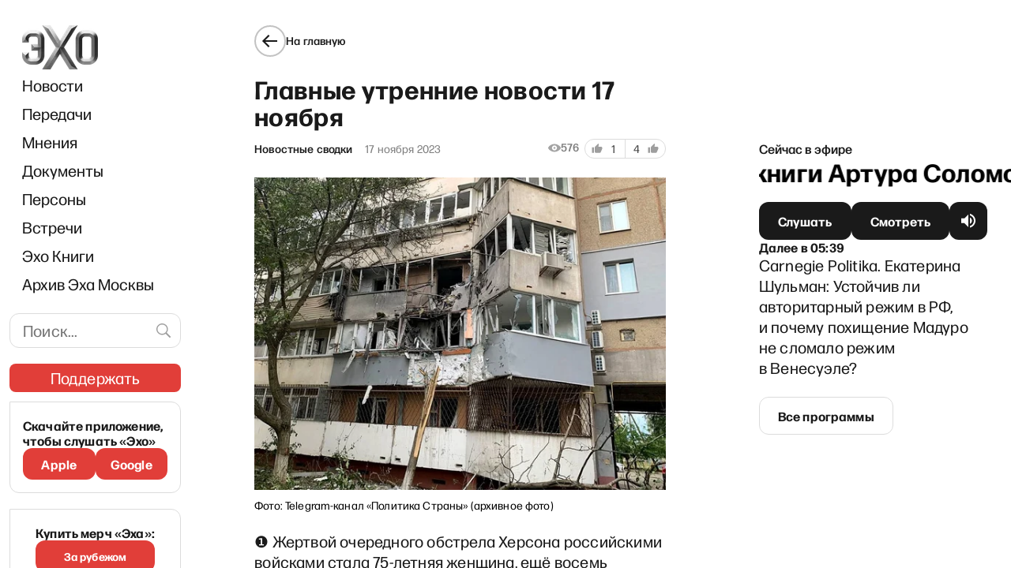

--- FILE ---
content_type: text/html; charset=utf-8
request_url: https://www.google.com/recaptcha/api2/aframe
body_size: 267
content:
<!DOCTYPE HTML><html><head><meta http-equiv="content-type" content="text/html; charset=UTF-8"></head><body><script nonce="Ly9krBqR6qzSgKnLB6sOLA">/** Anti-fraud and anti-abuse applications only. See google.com/recaptcha */ try{var clients={'sodar':'https://pagead2.googlesyndication.com/pagead/sodar?'};window.addEventListener("message",function(a){try{if(a.source===window.parent){var b=JSON.parse(a.data);var c=clients[b['id']];if(c){var d=document.createElement('img');d.src=c+b['params']+'&rc='+(localStorage.getItem("rc::a")?sessionStorage.getItem("rc::b"):"");window.document.body.appendChild(d);sessionStorage.setItem("rc::e",parseInt(sessionStorage.getItem("rc::e")||0)+1);localStorage.setItem("rc::h",'1768961673261');}}}catch(b){}});window.parent.postMessage("_grecaptcha_ready", "*");}catch(b){}</script></body></html>

--- FILE ---
content_type: application/javascript; charset=UTF-8
request_url: https://echofm.online/_next/static/chunks/9841.7677c09f75c717b8.js
body_size: 1140
content:
"use strict";(self.webpackChunk_N_E=self.webpackChunk_N_E||[]).push([[9841],{9841:function(n,t,e){e.r(t),e.d(t,{default:function(){return w}});var i=e(7568),s=e(828),o=e(655),r=e(5893),u=e(7294),l=e(1694),a=e(7297),c=e(2125),d=e(8081);function p(){var n=(0,a.Z)(["\n\tdisplay: inline-flex;\n\twhite-space: nowrap;\n\n\tgap: 5px;\n\t",";\n\n\tcolor: ",";\n\n\t> div {\n\t\twidth: 16px;\n\t}\n"]);return p=function(){return n},n}var v=c.ZP.span.withConfig({componentId:"sc-7b4cbb79-0"})(p(),(function(n){var t=n.theme;return(0,d.uE)(t.textStyles.subtext)}),(function(n){return n.theme.colors.subtext})),f=e(8095),h=e(8764).lW,C=e(2489);function w(n){var t,e,a,c=n.item,d=n.postData,p=n.isSinglePost,w=(0,s.Z)(u.useState(!1),2),b=w[0],g=w[1],x=null!==c?h.from(c.id,"base64").toString().split(":"):[],m=(0,s.Z)((0,l.m3)(f.b.ViewPostVer230419Document,{variables:{post:{postId:x[1],postType:x[0]}},isMutation:!0}),1)[0],y=u.useCallback((0,i.Z)((function(){return(0,o.__generator)(this,(function(n){switch(n.label){case 0:return n.trys.push([0,,3,4]),b?[3,2]:(g(!0),[4,m()]);case 1:n.sent(),n.label=2;case 2:return[3,4];case 3:return g(!0),[7];case 4:return[2]}}))})),[b,m]);u.useEffect((function(){p&&!b&&y().then()}),[null===c||void 0===c?void 0:c.id,null===c||void 0===c||null===(t=c.primaryCategory)||void 0===t||null===(e=t.node)||void 0===e?void 0:e.slug,p,b,y]);var Z=null!==(a=null===d||void 0===d?void 0:d.viewsCount)&&void 0!==a?a:0;return Z>0?(0,r.jsxs)(v,{children:[(0,r.jsx)("div",{dangerouslySetInnerHTML:{__html:C}}),Z]}):(0,r.jsx)("span",{})}},2489:function(n){n.exports='<svg width="16" height="17" viewBox="0 0 16 17" fill="none" xmlns="http://www.w3.org/2000/svg">\n<path opacity="0.4" d="M8 13.5C12.7888 13.5 16 9.67846 16 8.49692C16 7.32154 12.7826 3.5 8 3.5C3.2795 3.5 0 7.32154 0 8.49692C0 9.67846 3.27329 13.5 8 13.5ZM8 11.66C6.2236 11.66 4.80124 10.2138 4.79503 8.50308C4.78882 6.73692 6.2236 5.34 8 5.34C9.77019 5.34 11.205 6.73692 11.205 8.50308C11.205 10.2138 9.77019 11.66 8 11.66ZM8 9.69077C8.6646 9.69077 9.21118 9.15538 9.21118 8.50308C9.21118 7.84462 8.6646 7.30308 8 7.30308C7.3354 7.30308 6.78882 7.84462 6.78882 8.50308C6.78882 9.15538 7.3354 9.69077 8 9.69077Z" fill="#1A1A1A"/>\n</svg>\n'}}]);